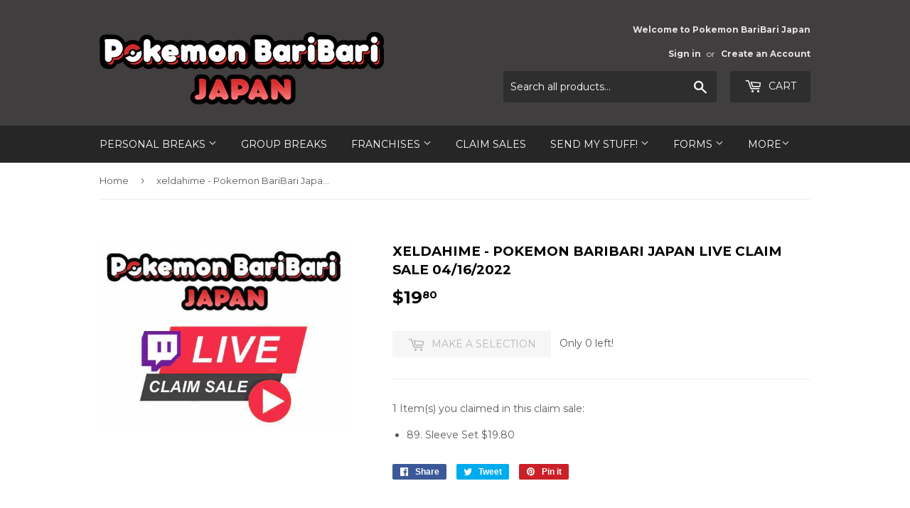

--- FILE ---
content_type: text/html; charset=utf-8
request_url: https://pokemonbaribarijapan.com/products/xeldahime-pokemon-baribari-japan-live-claim-sale-04-16-2022
body_size: 17597
content:
<!doctype html>
<!--[if lt IE 7]><html class="no-js lt-ie9 lt-ie8 lt-ie7" lang="en"> <![endif]-->
<!--[if IE 7]><html class="no-js lt-ie9 lt-ie8" lang="en"> <![endif]-->
<!--[if IE 8]><html class="no-js lt-ie9" lang="en"> <![endif]-->
<!--[if IE 9 ]><html class="ie9 no-js"> <![endif]-->
<!--[if (gt IE 9)|!(IE)]><!--> <html class="no-touch no-js"> <!--<![endif]-->
<head>

  <!-- Basic page needs ================================================== -->
  <meta charset="utf-8">
  <meta http-equiv="X-UA-Compatible" content="IE=edge,chrome=1">

  
  <link rel="shortcut icon" href="//pokemonbaribarijapan.com/cdn/shop/files/Pokeball_PNG_32x32.png?v=1613717281" type="image/png" />
  

  <!-- Title and description ================================================== -->
  <title>
  xeldahime - Pokemon BariBari Japan Live Claim Sale 04/16/2022
  </title>


  
    <meta name="description" content="1 Item(s) you claimed in this claim sale:  89. Sleeve Set $19.80">
  

  <!-- Product meta ================================================== -->
  
<meta property="og:site_name" content="Pokemon BariBari Japan">
<meta property="og:url" content="https://pokemonbaribarijapan.com/products/xeldahime-pokemon-baribari-japan-live-claim-sale-04-16-2022">
<meta property="og:title" content="xeldahime - Pokemon BariBari Japan Live Claim Sale 04/16/2022">
<meta property="og:type" content="product">
<meta property="og:description" content="1 Item(s) you claimed in this claim sale:  89. Sleeve Set $19.80"><meta property="og:price:amount" content="19.80">
  <meta property="og:price:currency" content="USD"><meta property="og:image" content="http://pokemonbaribarijapan.com/cdn/shop/products/New_Live_Claim_Sale_Graphic_da22b84d-a35e-4d99-b669-41553199feed_1024x1024.jpg?v=1650165725">
<meta property="og:image:secure_url" content="https://pokemonbaribarijapan.com/cdn/shop/products/New_Live_Claim_Sale_Graphic_da22b84d-a35e-4d99-b669-41553199feed_1024x1024.jpg?v=1650165725">



  <meta name="twitter:card" content="summary_large_image">
  <meta name="twitter:image" content="https://pokemonbaribarijapan.com/cdn/shop/products/New_Live_Claim_Sale_Graphic_da22b84d-a35e-4d99-b669-41553199feed_1024x1024.jpg?v=1650165725">
  <meta name="twitter:image:width" content="480">
  <meta name="twitter:image:height" content="480">

<meta name="twitter:title" content="xeldahime - Pokemon BariBari Japan Live Claim Sale 04/16/2022">
<meta name="twitter:description" content="1 Item(s) you claimed in this claim sale:  89. Sleeve Set $19.80">


  <!-- Helpers ================================================== -->
  <link rel="canonical" href="https://pokemonbaribarijapan.com/products/xeldahime-pokemon-baribari-japan-live-claim-sale-04-16-2022">
  <meta name="viewport" content="width=device-width,initial-scale=1">

  <!-- CSS ================================================== -->
  <link href="//pokemonbaribarijapan.com/cdn/shop/t/2/assets/theme.scss.css?v=80668600924905159091764151649" rel="stylesheet" type="text/css" media="all" />
  
  
  
  <link href="//fonts.googleapis.com/css?family=Montserrat:400,700" rel="stylesheet" type="text/css" media="all" />


  


  



  <!-- Header hook for plugins ================================================== -->
  <script>window.performance && window.performance.mark && window.performance.mark('shopify.content_for_header.start');</script><meta id="shopify-digital-wallet" name="shopify-digital-wallet" content="/19410973/digital_wallets/dialog">
<meta name="shopify-checkout-api-token" content="b1d0806d83e6a81cd838c62dc9f58316">
<meta id="in-context-paypal-metadata" data-shop-id="19410973" data-venmo-supported="true" data-environment="production" data-locale="en_US" data-paypal-v4="true" data-currency="USD">
<link rel="alternate" type="application/json+oembed" href="https://pokemonbaribarijapan.com/products/xeldahime-pokemon-baribari-japan-live-claim-sale-04-16-2022.oembed">
<script async="async" src="/checkouts/internal/preloads.js?locale=en-US"></script>
<script id="shopify-features" type="application/json">{"accessToken":"b1d0806d83e6a81cd838c62dc9f58316","betas":["rich-media-storefront-analytics"],"domain":"pokemonbaribarijapan.com","predictiveSearch":true,"shopId":19410973,"locale":"en"}</script>
<script>var Shopify = Shopify || {};
Shopify.shop = "pokemon-breaks-japan.myshopify.com";
Shopify.locale = "en";
Shopify.currency = {"active":"USD","rate":"1.0"};
Shopify.country = "US";
Shopify.theme = {"name":"Supply","id":165822034,"schema_name":"Supply","schema_version":"2.0.5","theme_store_id":679,"role":"main"};
Shopify.theme.handle = "null";
Shopify.theme.style = {"id":null,"handle":null};
Shopify.cdnHost = "pokemonbaribarijapan.com/cdn";
Shopify.routes = Shopify.routes || {};
Shopify.routes.root = "/";</script>
<script type="module">!function(o){(o.Shopify=o.Shopify||{}).modules=!0}(window);</script>
<script>!function(o){function n(){var o=[];function n(){o.push(Array.prototype.slice.apply(arguments))}return n.q=o,n}var t=o.Shopify=o.Shopify||{};t.loadFeatures=n(),t.autoloadFeatures=n()}(window);</script>
<script id="shop-js-analytics" type="application/json">{"pageType":"product"}</script>
<script defer="defer" async type="module" src="//pokemonbaribarijapan.com/cdn/shopifycloud/shop-js/modules/v2/client.init-shop-cart-sync_D0dqhulL.en.esm.js"></script>
<script defer="defer" async type="module" src="//pokemonbaribarijapan.com/cdn/shopifycloud/shop-js/modules/v2/chunk.common_CpVO7qML.esm.js"></script>
<script type="module">
  await import("//pokemonbaribarijapan.com/cdn/shopifycloud/shop-js/modules/v2/client.init-shop-cart-sync_D0dqhulL.en.esm.js");
await import("//pokemonbaribarijapan.com/cdn/shopifycloud/shop-js/modules/v2/chunk.common_CpVO7qML.esm.js");

  window.Shopify.SignInWithShop?.initShopCartSync?.({"fedCMEnabled":true,"windoidEnabled":true});

</script>
<script>(function() {
  var isLoaded = false;
  function asyncLoad() {
    if (isLoaded) return;
    isLoaded = true;
    var urls = ["https:\/\/cdn.shopify.com\/s\/files\/1\/1710\/7463\/files\/hide_639a6b54-3302-4fbf-83cf-5734abde7ac5.js?17140999620331025877\u0026shop=pokemon-breaks-japan.myshopify.com","https:\/\/hidepaypal2-static.inscoder.com\/st-hidepaypal-cart-off.min.js?shop=pokemon-breaks-japan.myshopify.com","https:\/\/hidepaypal2-static.inscoder.com\/st-hidepaypal-product-off.min.js?shop=pokemon-breaks-japan.myshopify.com","\/\/d1liekpayvooaz.cloudfront.net\/apps\/customizery\/customizery.js?shop=pokemon-breaks-japan.myshopify.com","\/\/www.powr.io\/powr.js?powr-token=pokemon-breaks-japan.myshopify.com\u0026external-type=shopify\u0026shop=pokemon-breaks-japan.myshopify.com","https:\/\/productfaqs.magento2extensions.com\/js\/ProductFaqs.js?shop=pokemon-breaks-japan.myshopify.com"];
    for (var i = 0; i < urls.length; i++) {
      var s = document.createElement('script');
      s.type = 'text/javascript';
      s.async = true;
      s.src = urls[i];
      var x = document.getElementsByTagName('script')[0];
      x.parentNode.insertBefore(s, x);
    }
  };
  if(window.attachEvent) {
    window.attachEvent('onload', asyncLoad);
  } else {
    window.addEventListener('load', asyncLoad, false);
  }
})();</script>
<script id="__st">var __st={"a":19410973,"offset":32400,"reqid":"35e51e2a-fec7-451f-a11c-7583b5f4097b-1764213001","pageurl":"pokemonbaribarijapan.com\/products\/xeldahime-pokemon-baribari-japan-live-claim-sale-04-16-2022","u":"77388ea77e9f","p":"product","rtyp":"product","rid":7621091197183};</script>
<script>window.ShopifyPaypalV4VisibilityTracking = true;</script>
<script id="captcha-bootstrap">!function(){'use strict';const t='contact',e='account',n='new_comment',o=[[t,t],['blogs',n],['comments',n],[t,'customer']],c=[[e,'customer_login'],[e,'guest_login'],[e,'recover_customer_password'],[e,'create_customer']],r=t=>t.map((([t,e])=>`form[action*='/${t}']:not([data-nocaptcha='true']) input[name='form_type'][value='${e}']`)).join(','),a=t=>()=>t?[...document.querySelectorAll(t)].map((t=>t.form)):[];function s(){const t=[...o],e=r(t);return a(e)}const i='password',u='form_key',d=['recaptcha-v3-token','g-recaptcha-response','h-captcha-response',i],f=()=>{try{return window.sessionStorage}catch{return}},m='__shopify_v',_=t=>t.elements[u];function p(t,e,n=!1){try{const o=window.sessionStorage,c=JSON.parse(o.getItem(e)),{data:r}=function(t){const{data:e,action:n}=t;return t[m]||n?{data:e,action:n}:{data:t,action:n}}(c);for(const[e,n]of Object.entries(r))t.elements[e]&&(t.elements[e].value=n);n&&o.removeItem(e)}catch(o){console.error('form repopulation failed',{error:o})}}const l='form_type',E='cptcha';function T(t){t.dataset[E]=!0}const w=window,h=w.document,L='Shopify',v='ce_forms',y='captcha';let A=!1;((t,e)=>{const n=(g='f06e6c50-85a8-45c8-87d0-21a2b65856fe',I='https://cdn.shopify.com/shopifycloud/storefront-forms-hcaptcha/ce_storefront_forms_captcha_hcaptcha.v1.5.2.iife.js',D={infoText:'Protected by hCaptcha',privacyText:'Privacy',termsText:'Terms'},(t,e,n)=>{const o=w[L][v],c=o.bindForm;if(c)return c(t,g,e,D).then(n);var r;o.q.push([[t,g,e,D],n]),r=I,A||(h.body.append(Object.assign(h.createElement('script'),{id:'captcha-provider',async:!0,src:r})),A=!0)});var g,I,D;w[L]=w[L]||{},w[L][v]=w[L][v]||{},w[L][v].q=[],w[L][y]=w[L][y]||{},w[L][y].protect=function(t,e){n(t,void 0,e),T(t)},Object.freeze(w[L][y]),function(t,e,n,w,h,L){const[v,y,A,g]=function(t,e,n){const i=e?o:[],u=t?c:[],d=[...i,...u],f=r(d),m=r(i),_=r(d.filter((([t,e])=>n.includes(e))));return[a(f),a(m),a(_),s()]}(w,h,L),I=t=>{const e=t.target;return e instanceof HTMLFormElement?e:e&&e.form},D=t=>v().includes(t);t.addEventListener('submit',(t=>{const e=I(t);if(!e)return;const n=D(e)&&!e.dataset.hcaptchaBound&&!e.dataset.recaptchaBound,o=_(e),c=g().includes(e)&&(!o||!o.value);(n||c)&&t.preventDefault(),c&&!n&&(function(t){try{if(!f())return;!function(t){const e=f();if(!e)return;const n=_(t);if(!n)return;const o=n.value;o&&e.removeItem(o)}(t);const e=Array.from(Array(32),(()=>Math.random().toString(36)[2])).join('');!function(t,e){_(t)||t.append(Object.assign(document.createElement('input'),{type:'hidden',name:u})),t.elements[u].value=e}(t,e),function(t,e){const n=f();if(!n)return;const o=[...t.querySelectorAll(`input[type='${i}']`)].map((({name:t})=>t)),c=[...d,...o],r={};for(const[a,s]of new FormData(t).entries())c.includes(a)||(r[a]=s);n.setItem(e,JSON.stringify({[m]:1,action:t.action,data:r}))}(t,e)}catch(e){console.error('failed to persist form',e)}}(e),e.submit())}));const S=(t,e)=>{t&&!t.dataset[E]&&(n(t,e.some((e=>e===t))),T(t))};for(const o of['focusin','change'])t.addEventListener(o,(t=>{const e=I(t);D(e)&&S(e,y())}));const B=e.get('form_key'),M=e.get(l),P=B&&M;t.addEventListener('DOMContentLoaded',(()=>{const t=y();if(P)for(const e of t)e.elements[l].value===M&&p(e,B);[...new Set([...A(),...v().filter((t=>'true'===t.dataset.shopifyCaptcha))])].forEach((e=>S(e,t)))}))}(h,new URLSearchParams(w.location.search),n,t,e,['guest_login'])})(!0,!0)}();</script>
<script integrity="sha256-52AcMU7V7pcBOXWImdc/TAGTFKeNjmkeM1Pvks/DTgc=" data-source-attribution="shopify.loadfeatures" defer="defer" src="//pokemonbaribarijapan.com/cdn/shopifycloud/storefront/assets/storefront/load_feature-81c60534.js" crossorigin="anonymous"></script>
<script data-source-attribution="shopify.dynamic_checkout.dynamic.init">var Shopify=Shopify||{};Shopify.PaymentButton=Shopify.PaymentButton||{isStorefrontPortableWallets:!0,init:function(){window.Shopify.PaymentButton.init=function(){};var t=document.createElement("script");t.src="https://pokemonbaribarijapan.com/cdn/shopifycloud/portable-wallets/latest/portable-wallets.en.js",t.type="module",document.head.appendChild(t)}};
</script>
<script data-source-attribution="shopify.dynamic_checkout.buyer_consent">
  function portableWalletsHideBuyerConsent(e){var t=document.getElementById("shopify-buyer-consent"),n=document.getElementById("shopify-subscription-policy-button");t&&n&&(t.classList.add("hidden"),t.setAttribute("aria-hidden","true"),n.removeEventListener("click",e))}function portableWalletsShowBuyerConsent(e){var t=document.getElementById("shopify-buyer-consent"),n=document.getElementById("shopify-subscription-policy-button");t&&n&&(t.classList.remove("hidden"),t.removeAttribute("aria-hidden"),n.addEventListener("click",e))}window.Shopify?.PaymentButton&&(window.Shopify.PaymentButton.hideBuyerConsent=portableWalletsHideBuyerConsent,window.Shopify.PaymentButton.showBuyerConsent=portableWalletsShowBuyerConsent);
</script>
<script data-source-attribution="shopify.dynamic_checkout.cart.bootstrap">document.addEventListener("DOMContentLoaded",(function(){function t(){return document.querySelector("shopify-accelerated-checkout-cart, shopify-accelerated-checkout")}if(t())Shopify.PaymentButton.init();else{new MutationObserver((function(e,n){t()&&(Shopify.PaymentButton.init(),n.disconnect())})).observe(document.body,{childList:!0,subtree:!0})}}));
</script>
<link id="shopify-accelerated-checkout-styles" rel="stylesheet" media="screen" href="https://pokemonbaribarijapan.com/cdn/shopifycloud/portable-wallets/latest/accelerated-checkout-backwards-compat.css" crossorigin="anonymous">
<style id="shopify-accelerated-checkout-cart">
        #shopify-buyer-consent {
  margin-top: 1em;
  display: inline-block;
  width: 100%;
}

#shopify-buyer-consent.hidden {
  display: none;
}

#shopify-subscription-policy-button {
  background: none;
  border: none;
  padding: 0;
  text-decoration: underline;
  font-size: inherit;
  cursor: pointer;
}

#shopify-subscription-policy-button::before {
  box-shadow: none;
}

      </style>

<script>window.performance && window.performance.mark && window.performance.mark('shopify.content_for_header.end');</script>

<script>
    window.BOLD = window.BOLD || {};
    window.BOLD.options = {settings: {v1_variant_mode : true, hybrid_fix_auto_insert_inputs: true}};
</script>
<script>window.BOLD = window.BOLD || {};
    window.BOLD.common = window.BOLD.common || {};
    window.BOLD.common.Shopify = window.BOLD.common.Shopify || {};
    window.BOLD.common.Shopify.shop = {
      domain: 'pokemonbaribarijapan.com',
      permanent_domain: 'pokemon-breaks-japan.myshopify.com',
      url: 'https://pokemonbaribarijapan.com',
      secure_url: 'https://pokemonbaribarijapan.com',
      money_format: "${{amount}}",
      currency: "USD"
    };
    window.BOLD.common.Shopify.customer = {
      id: null,
      tags: null,
    };
    window.BOLD.common.Shopify.cart = {"note":null,"attributes":{},"original_total_price":0,"total_price":0,"total_discount":0,"total_weight":0.0,"item_count":0,"items":[],"requires_shipping":false,"currency":"USD","items_subtotal_price":0,"cart_level_discount_applications":[],"checkout_charge_amount":0};
    window.BOLD.common.template = 'product';window.BOLD.common.Shopify.formatMoney = function(money, format) {
        function n(t, e) {
            return "undefined" == typeof t ? e : t
        }
        function r(t, e, r, i) {
            if (e = n(e, 2),
                r = n(r, ","),
                i = n(i, "."),
            isNaN(t) || null == t)
                return 0;
            t = (t / 100).toFixed(e);
            var o = t.split(".")
                , a = o[0].replace(/(\d)(?=(\d\d\d)+(?!\d))/g, "$1" + r)
                , s = o[1] ? i + o[1] : "";
            return a + s
        }
        "string" == typeof money && (money = money.replace(".", ""));
        var i = ""
            , o = /\{\{\s*(\w+)\s*\}\}/
            , a = format || window.BOLD.common.Shopify.shop.money_format || window.Shopify.money_format || "$ {{ amount }}";
        switch (a.match(o)[1]) {
            case "amount":
                i = r(money, 2, ",", ".");
                break;
            case "amount_no_decimals":
                i = r(money, 0, ",", ".");
                break;
            case "amount_with_comma_separator":
                i = r(money, 2, ".", ",");
                break;
            case "amount_no_decimals_with_comma_separator":
                i = r(money, 0, ".", ",");
                break;
            case "amount_with_space_separator":
                i = r(money, 2, " ", ",");
                break;
            case "amount_no_decimals_with_space_separator":
                i = r(money, 0, " ", ",");
                break;
            case "amount_with_apostrophe_separator":
                i = r(money, 2, "'", ".");
                break;
        }
        return a.replace(o, i);
    };
    window.BOLD.common.Shopify.saveProduct = function (handle, product) {
      if (typeof handle === 'string' && typeof window.BOLD.common.Shopify.products[handle] === 'undefined') {
        if (typeof product === 'number') {
          window.BOLD.common.Shopify.handles[product] = handle;
          product = { id: product };
        }
        window.BOLD.common.Shopify.products[handle] = product;
      }
    };
    window.BOLD.common.Shopify.saveVariant = function (variant_id, variant) {
      if (typeof variant_id === 'number' && typeof window.BOLD.common.Shopify.variants[variant_id] === 'undefined') {
        window.BOLD.common.Shopify.variants[variant_id] = variant;
      }
    };window.BOLD.common.Shopify.products = window.BOLD.common.Shopify.products || {};
    window.BOLD.common.Shopify.variants = window.BOLD.common.Shopify.variants || {};
    window.BOLD.common.Shopify.handles = window.BOLD.common.Shopify.handles || {};window.BOLD.common.Shopify.handle = "xeldahime-pokemon-baribari-japan-live-claim-sale-04-16-2022"
window.BOLD.common.Shopify.saveProduct("xeldahime-pokemon-baribari-japan-live-claim-sale-04-16-2022", 7621091197183);window.BOLD.common.Shopify.saveVariant(42693352292607, { product_id: 7621091197183, product_handle: "xeldahime-pokemon-baribari-japan-live-claim-sale-04-16-2022", price: 1980, group_id: '', csp_metafield: {}});window.BOLD.apps_installed = {"Product Options":2} || {};window.BOLD.common.Shopify.metafields = window.BOLD.common.Shopify.metafields || {};window.BOLD.common.Shopify.metafields["bold_rp"] = {};window.BOLD.common.Shopify.metafields["bold_csp_defaults"] = {};window.BOLD.common.cacheParams = window.BOLD.common.cacheParams || {};
    window.BOLD.common.cacheParams.options = 1667991287;
</script>

<script>
    window.BOLD.common.cacheParams.options = 1764167134;
</script>
<link href="//pokemonbaribarijapan.com/cdn/shop/t/2/assets/bold-options.css?v=123160307633435409531581587567" rel="stylesheet" type="text/css" media="all" />
<script defer src="https://options.shopapps.site/js/options.js"></script><script>
          var currentScript = document.currentScript || document.scripts[document.scripts.length - 1];
          var boldVariantIds =[42693352292607];
          var boldProductHandle ="xeldahime-pokemon-baribari-japan-live-claim-sale-04-16-2022";
          var BOLD = BOLD || {};
          BOLD.products = BOLD.products || {};
          BOLD.variant_lookup = BOLD.variant_lookup || {};
          if (window.BOLD && !BOLD.common) {
              BOLD.common = BOLD.common || {};
              BOLD.common.Shopify = BOLD.common.Shopify || {};
              window.BOLD.common.Shopify.products = window.BOLD.common.Shopify.products || {};
              window.BOLD.common.Shopify.variants = window.BOLD.common.Shopify.variants || {};
              window.BOLD.common.Shopify.handles = window.BOLD.common.Shopify.handles || {};
              window.BOLD.common.Shopify.saveProduct = function (handle, product) {
                  if (typeof handle === 'string' && typeof window.BOLD.common.Shopify.products[handle] === 'undefined') {
                      if (typeof product === 'number') {
                          window.BOLD.common.Shopify.handles[product] = handle;
                          product = { id: product };
                      }
                      window.BOLD.common.Shopify.products[handle] = product;
                  }
              };
              window.BOLD.common.Shopify.saveVariant = function (variant_id, variant) {
                  if (typeof variant_id === 'number' && typeof window.BOLD.common.Shopify.variants[variant_id] === 'undefined') {
                      window.BOLD.common.Shopify.variants[variant_id] = variant;
                  }
              };
          }

          for (var boldIndex = 0; boldIndex < boldVariantIds.length; boldIndex = boldIndex + 1) {
            BOLD.variant_lookup[boldVariantIds[boldIndex]] = boldProductHandle;
          }

          BOLD.products[boldProductHandle] ={
    "id":7621091197183,
    "title":"xeldahime - Pokemon BariBari Japan Live Claim Sale 04\/16\/2022","handle":"xeldahime-pokemon-baribari-japan-live-claim-sale-04-16-2022",
    "description":"\u003cp\u003e1 Item(s) you claimed in this claim sale: \u003c\/p\u003e \u003cul\u003e \u003cli\u003e 89. Sleeve Set  $19.80 \u003c\/li\u003e \u003c\/ul\u003e",
    "published_at":"2022-04-17T12:22:04",
    "created_at":"2022-04-17T12:22:04",
    "vendor":"Pokemon BariBari Japan",
    "type":"Claim Sales",
    "tags":[],
    "price":1980,
    "price_min":1980,
    "price_max":1980,
    "price_varies":false,
    "compare_at_price":null,
    "compare_at_price_min":0,
    "compare_at_price_max":0,
    "compare_at_price_varies":false,
    "all_variant_ids":[42693352292607],
    "variants":[{"id":42693352292607,"title":"Default Title","option1":"Default Title","option2":null,"option3":null,"sku":"5D4E3ADD-4EEE-41D9-ACA9-57A6C1EACCF9","requires_shipping":false,"taxable":true,"featured_image":null,"available":false,"name":"xeldahime - Pokemon BariBari Japan Live Claim Sale 04\/16\/2022","public_title":null,"options":["Default Title"],"price":1980,"weight":0,"compare_at_price":null,"inventory_quantity":0,"inventory_management":"shopify","inventory_policy":"deny","barcode":null,"requires_selling_plan":false,"selling_plan_allocations":[]}],
    "available":null,"images":["\/\/pokemonbaribarijapan.com\/cdn\/shop\/products\/New_Live_Claim_Sale_Graphic_da22b84d-a35e-4d99-b669-41553199feed.jpg?v=1650165725"],"featured_image":"\/\/pokemonbaribarijapan.com\/cdn\/shop\/products\/New_Live_Claim_Sale_Graphic_da22b84d-a35e-4d99-b669-41553199feed.jpg?v=1650165725",
    "options":["Title"],
    "url":"\/products\/xeldahime-pokemon-baribari-japan-live-claim-sale-04-16-2022"};var boldCSPMetafields = {};
          var boldTempProduct ={"id":7621091197183,"title":"xeldahime - Pokemon BariBari Japan Live Claim Sale 04\/16\/2022","handle":"xeldahime-pokemon-baribari-japan-live-claim-sale-04-16-2022","description":"\u003cp\u003e1 Item(s) you claimed in this claim sale: \u003c\/p\u003e \u003cul\u003e \u003cli\u003e 89. Sleeve Set  $19.80 \u003c\/li\u003e \u003c\/ul\u003e","published_at":"2022-04-17T12:22:04+09:00","created_at":"2022-04-17T12:22:04+09:00","vendor":"Pokemon BariBari Japan","type":"Claim Sales","tags":[],"price":1980,"price_min":1980,"price_max":1980,"available":false,"price_varies":false,"compare_at_price":null,"compare_at_price_min":0,"compare_at_price_max":0,"compare_at_price_varies":false,"variants":[{"id":42693352292607,"title":"Default Title","option1":"Default Title","option2":null,"option3":null,"sku":"5D4E3ADD-4EEE-41D9-ACA9-57A6C1EACCF9","requires_shipping":false,"taxable":true,"featured_image":null,"available":false,"name":"xeldahime - Pokemon BariBari Japan Live Claim Sale 04\/16\/2022","public_title":null,"options":["Default Title"],"price":1980,"weight":0,"compare_at_price":null,"inventory_quantity":0,"inventory_management":"shopify","inventory_policy":"deny","barcode":null,"requires_selling_plan":false,"selling_plan_allocations":[]}],"images":["\/\/pokemonbaribarijapan.com\/cdn\/shop\/products\/New_Live_Claim_Sale_Graphic_da22b84d-a35e-4d99-b669-41553199feed.jpg?v=1650165725"],"featured_image":"\/\/pokemonbaribarijapan.com\/cdn\/shop\/products\/New_Live_Claim_Sale_Graphic_da22b84d-a35e-4d99-b669-41553199feed.jpg?v=1650165725","options":["Title"],"media":[{"alt":null,"id":29533399679231,"position":1,"preview_image":{"aspect_ratio":1.29,"height":469,"width":605,"src":"\/\/pokemonbaribarijapan.com\/cdn\/shop\/products\/New_Live_Claim_Sale_Graphic_da22b84d-a35e-4d99-b669-41553199feed.jpg?v=1650165725"},"aspect_ratio":1.29,"height":469,"media_type":"image","src":"\/\/pokemonbaribarijapan.com\/cdn\/shop\/products\/New_Live_Claim_Sale_Graphic_da22b84d-a35e-4d99-b669-41553199feed.jpg?v=1650165725","width":605}],"requires_selling_plan":false,"selling_plan_groups":[],"content":"\u003cp\u003e1 Item(s) you claimed in this claim sale: \u003c\/p\u003e \u003cul\u003e \u003cli\u003e 89. Sleeve Set  $19.80 \u003c\/li\u003e \u003c\/ul\u003e"};
          var bold_rp =[{}];
          if(boldTempProduct){
            window.BOLD.common.Shopify.saveProduct(boldTempProduct.handle, boldTempProduct.id);
            for (var boldIndex = 0; boldTempProduct && boldIndex < boldTempProduct.variants.length; boldIndex = boldIndex + 1){
              var rp_group_id = bold_rp[boldIndex].rp_group_id ? '' + bold_rp[boldIndex].rp_group_id : '';
              window.BOLD.common.Shopify.saveVariant(
                  boldTempProduct.variants[boldIndex].id,
                  {
                    product_id: boldTempProduct.id,
                    product_handle: boldTempProduct.handle,
                    price: boldTempProduct.variants[boldIndex].price,
                    group_id: rp_group_id,
                    csp_metafield: boldCSPMetafields[boldTempProduct.variants[boldIndex].id]
                  }
              );
            }
          }

          currentScript.parentNode.removeChild(currentScript);
        </script><link href="//pokemonbaribarijapan.com/cdn/shop/t/2/assets/bold.css?v=167956772026633988281565879308" rel="stylesheet" type="text/css" media="all" />

  

<!--[if lt IE 9]>
<script src="//cdnjs.cloudflare.com/ajax/libs/html5shiv/3.7.2/html5shiv.min.js" type="text/javascript"></script>
<script src="//pokemonbaribarijapan.com/cdn/shop/t/2/assets/respond.min.js?13045" type="text/javascript"></script>
<link href="//pokemonbaribarijapan.com/cdn/shop/t/2/assets/respond-proxy.html" id="respond-proxy" rel="respond-proxy" />
<link href="//pokemonbaribarijapan.com/search?q=f4830c162983b107920b05c8722aec9c" id="respond-redirect" rel="respond-redirect" />
<script src="//pokemonbaribarijapan.com/search?q=f4830c162983b107920b05c8722aec9c" type="text/javascript"></script>
<![endif]-->
<!--[if (lte IE 9) ]><script src="//pokemonbaribarijapan.com/cdn/shop/t/2/assets/match-media.min.js?13045" type="text/javascript"></script><![endif]-->


  
  

  <script src="//ajax.googleapis.com/ajax/libs/jquery/1.11.0/jquery.min.js" type="text/javascript"></script>


  <!--[if (gt IE 9)|!(IE)]><!--><script src="//pokemonbaribarijapan.com/cdn/shop/t/2/assets/vendor.js?v=92810793459564637141725264909" defer="defer"></script><!--<![endif]-->
  <!--[if lte IE 9]><script src="//pokemonbaribarijapan.com/cdn/shop/t/2/assets/vendor.js?v=92810793459564637141725264909"></script><![endif]-->

  <!--[if (gt IE 9)|!(IE)]><!--><script src="//pokemonbaribarijapan.com/cdn/shop/t/2/assets/theme.js?v=109701282797562540881609734597" defer="defer"></script><!--<![endif]-->
  <!--[if lte IE 9]><script src="//pokemonbaribarijapan.com/cdn/shop/t/2/assets/theme.js?v=109701282797562540881609734597"></script><![endif]-->

  <script>
var cssId="myCss";if(!document.getElementById(cssId)){var head=document.getElementsByTagName("head")[0],link=document.createElement("link");link.id=cssId,link.rel="stylesheet",link.type="text/css",link.href="https://cdn.shopify.com/s/files/1/1710/7463/files/app.core.quickhide_ce9ef27c-ecaa-4c83-8c4b-5424fcb5ef92.css?7146816540029127010",link.media="all",head.appendChild(link)}
</script>
  
  <script src="https://code.jquery.com/jquery-3.3.1.min.js"></script>
  
  <!--Hides from google edited by landon-->
  
  
  
	<meta name="robots" content="noindex">
  


                  <script src="//pokemonbaribarijapan.com/cdn/shop/t/2/assets/bss-file-configdata.js?v=100396537894817012671676817011" type="text/javascript"></script><script>
              if (typeof BSS_PL == 'undefined') {
                  var BSS_PL = {};
              }
              
              var bssPlApiServer = "https://product-labels-pro.bsscommerce.com";
              BSS_PL.customerTags = 'null';
              BSS_PL.customerId = 'null';
              BSS_PL.configData = configDatas;
              BSS_PL.storeId = 17538;
              BSS_PL.currentPlan = "free";
              BSS_PL.storeIdCustomOld = "10678";
              BSS_PL.storeIdOldWIthPriority = "12200";
              BSS_PL.apiServerProduction = "https://product-labels-pro.bsscommerce.com";
              
              BSS_PL.integration = {"laiReview":{"status":0,"config":[]}}
              </script>
          <style>
.homepage-slideshow .slick-slide .bss_pl_img {
    visibility: hidden !important;
}
</style><script>function fixBugForStores($, BSS_PL, parent, page, htmlLabel) { return false;}</script>
                    <link href="https://monorail-edge.shopifysvc.com" rel="dns-prefetch">
<script>(function(){if ("sendBeacon" in navigator && "performance" in window) {try {var session_token_from_headers = performance.getEntriesByType('navigation')[0].serverTiming.find(x => x.name == '_s').description;} catch {var session_token_from_headers = undefined;}var session_cookie_matches = document.cookie.match(/_shopify_s=([^;]*)/);var session_token_from_cookie = session_cookie_matches && session_cookie_matches.length === 2 ? session_cookie_matches[1] : "";var session_token = session_token_from_headers || session_token_from_cookie || "";function handle_abandonment_event(e) {var entries = performance.getEntries().filter(function(entry) {return /monorail-edge.shopifysvc.com/.test(entry.name);});if (!window.abandonment_tracked && entries.length === 0) {window.abandonment_tracked = true;var currentMs = Date.now();var navigation_start = performance.timing.navigationStart;var payload = {shop_id: 19410973,url: window.location.href,navigation_start,duration: currentMs - navigation_start,session_token,page_type: "product"};window.navigator.sendBeacon("https://monorail-edge.shopifysvc.com/v1/produce", JSON.stringify({schema_id: "online_store_buyer_site_abandonment/1.1",payload: payload,metadata: {event_created_at_ms: currentMs,event_sent_at_ms: currentMs}}));}}window.addEventListener('pagehide', handle_abandonment_event);}}());</script>
<script id="web-pixels-manager-setup">(function e(e,d,r,n,o){if(void 0===o&&(o={}),!Boolean(null===(a=null===(i=window.Shopify)||void 0===i?void 0:i.analytics)||void 0===a?void 0:a.replayQueue)){var i,a;window.Shopify=window.Shopify||{};var t=window.Shopify;t.analytics=t.analytics||{};var s=t.analytics;s.replayQueue=[],s.publish=function(e,d,r){return s.replayQueue.push([e,d,r]),!0};try{self.performance.mark("wpm:start")}catch(e){}var l=function(){var e={modern:/Edge?\/(1{2}[4-9]|1[2-9]\d|[2-9]\d{2}|\d{4,})\.\d+(\.\d+|)|Firefox\/(1{2}[4-9]|1[2-9]\d|[2-9]\d{2}|\d{4,})\.\d+(\.\d+|)|Chrom(ium|e)\/(9{2}|\d{3,})\.\d+(\.\d+|)|(Maci|X1{2}).+ Version\/(15\.\d+|(1[6-9]|[2-9]\d|\d{3,})\.\d+)([,.]\d+|)( \(\w+\)|)( Mobile\/\w+|) Safari\/|Chrome.+OPR\/(9{2}|\d{3,})\.\d+\.\d+|(CPU[ +]OS|iPhone[ +]OS|CPU[ +]iPhone|CPU IPhone OS|CPU iPad OS)[ +]+(15[._]\d+|(1[6-9]|[2-9]\d|\d{3,})[._]\d+)([._]\d+|)|Android:?[ /-](13[3-9]|1[4-9]\d|[2-9]\d{2}|\d{4,})(\.\d+|)(\.\d+|)|Android.+Firefox\/(13[5-9]|1[4-9]\d|[2-9]\d{2}|\d{4,})\.\d+(\.\d+|)|Android.+Chrom(ium|e)\/(13[3-9]|1[4-9]\d|[2-9]\d{2}|\d{4,})\.\d+(\.\d+|)|SamsungBrowser\/([2-9]\d|\d{3,})\.\d+/,legacy:/Edge?\/(1[6-9]|[2-9]\d|\d{3,})\.\d+(\.\d+|)|Firefox\/(5[4-9]|[6-9]\d|\d{3,})\.\d+(\.\d+|)|Chrom(ium|e)\/(5[1-9]|[6-9]\d|\d{3,})\.\d+(\.\d+|)([\d.]+$|.*Safari\/(?![\d.]+ Edge\/[\d.]+$))|(Maci|X1{2}).+ Version\/(10\.\d+|(1[1-9]|[2-9]\d|\d{3,})\.\d+)([,.]\d+|)( \(\w+\)|)( Mobile\/\w+|) Safari\/|Chrome.+OPR\/(3[89]|[4-9]\d|\d{3,})\.\d+\.\d+|(CPU[ +]OS|iPhone[ +]OS|CPU[ +]iPhone|CPU IPhone OS|CPU iPad OS)[ +]+(10[._]\d+|(1[1-9]|[2-9]\d|\d{3,})[._]\d+)([._]\d+|)|Android:?[ /-](13[3-9]|1[4-9]\d|[2-9]\d{2}|\d{4,})(\.\d+|)(\.\d+|)|Mobile Safari.+OPR\/([89]\d|\d{3,})\.\d+\.\d+|Android.+Firefox\/(13[5-9]|1[4-9]\d|[2-9]\d{2}|\d{4,})\.\d+(\.\d+|)|Android.+Chrom(ium|e)\/(13[3-9]|1[4-9]\d|[2-9]\d{2}|\d{4,})\.\d+(\.\d+|)|Android.+(UC? ?Browser|UCWEB|U3)[ /]?(15\.([5-9]|\d{2,})|(1[6-9]|[2-9]\d|\d{3,})\.\d+)\.\d+|SamsungBrowser\/(5\.\d+|([6-9]|\d{2,})\.\d+)|Android.+MQ{2}Browser\/(14(\.(9|\d{2,})|)|(1[5-9]|[2-9]\d|\d{3,})(\.\d+|))(\.\d+|)|K[Aa][Ii]OS\/(3\.\d+|([4-9]|\d{2,})\.\d+)(\.\d+|)/},d=e.modern,r=e.legacy,n=navigator.userAgent;return n.match(d)?"modern":n.match(r)?"legacy":"unknown"}(),u="modern"===l?"modern":"legacy",c=(null!=n?n:{modern:"",legacy:""})[u],f=function(e){return[e.baseUrl,"/wpm","/b",e.hashVersion,"modern"===e.buildTarget?"m":"l",".js"].join("")}({baseUrl:d,hashVersion:r,buildTarget:u}),m=function(e){var d=e.version,r=e.bundleTarget,n=e.surface,o=e.pageUrl,i=e.monorailEndpoint;return{emit:function(e){var a=e.status,t=e.errorMsg,s=(new Date).getTime(),l=JSON.stringify({metadata:{event_sent_at_ms:s},events:[{schema_id:"web_pixels_manager_load/3.1",payload:{version:d,bundle_target:r,page_url:o,status:a,surface:n,error_msg:t},metadata:{event_created_at_ms:s}}]});if(!i)return console&&console.warn&&console.warn("[Web Pixels Manager] No Monorail endpoint provided, skipping logging."),!1;try{return self.navigator.sendBeacon.bind(self.navigator)(i,l)}catch(e){}var u=new XMLHttpRequest;try{return u.open("POST",i,!0),u.setRequestHeader("Content-Type","text/plain"),u.send(l),!0}catch(e){return console&&console.warn&&console.warn("[Web Pixels Manager] Got an unhandled error while logging to Monorail."),!1}}}}({version:r,bundleTarget:l,surface:e.surface,pageUrl:self.location.href,monorailEndpoint:e.monorailEndpoint});try{o.browserTarget=l,function(e){var d=e.src,r=e.async,n=void 0===r||r,o=e.onload,i=e.onerror,a=e.sri,t=e.scriptDataAttributes,s=void 0===t?{}:t,l=document.createElement("script"),u=document.querySelector("head"),c=document.querySelector("body");if(l.async=n,l.src=d,a&&(l.integrity=a,l.crossOrigin="anonymous"),s)for(var f in s)if(Object.prototype.hasOwnProperty.call(s,f))try{l.dataset[f]=s[f]}catch(e){}if(o&&l.addEventListener("load",o),i&&l.addEventListener("error",i),u)u.appendChild(l);else{if(!c)throw new Error("Did not find a head or body element to append the script");c.appendChild(l)}}({src:f,async:!0,onload:function(){if(!function(){var e,d;return Boolean(null===(d=null===(e=window.Shopify)||void 0===e?void 0:e.analytics)||void 0===d?void 0:d.initialized)}()){var d=window.webPixelsManager.init(e)||void 0;if(d){var r=window.Shopify.analytics;r.replayQueue.forEach((function(e){var r=e[0],n=e[1],o=e[2];d.publishCustomEvent(r,n,o)})),r.replayQueue=[],r.publish=d.publishCustomEvent,r.visitor=d.visitor,r.initialized=!0}}},onerror:function(){return m.emit({status:"failed",errorMsg:"".concat(f," has failed to load")})},sri:function(e){var d=/^sha384-[A-Za-z0-9+/=]+$/;return"string"==typeof e&&d.test(e)}(c)?c:"",scriptDataAttributes:o}),m.emit({status:"loading"})}catch(e){m.emit({status:"failed",errorMsg:(null==e?void 0:e.message)||"Unknown error"})}}})({shopId: 19410973,storefrontBaseUrl: "https://pokemonbaribarijapan.com",extensionsBaseUrl: "https://extensions.shopifycdn.com/cdn/shopifycloud/web-pixels-manager",monorailEndpoint: "https://monorail-edge.shopifysvc.com/unstable/produce_batch",surface: "storefront-renderer",enabledBetaFlags: ["2dca8a86"],webPixelsConfigList: [{"id":"208208127","configuration":"{\"pixel_id\":\"2895716737332089\",\"pixel_type\":\"facebook_pixel\",\"metaapp_system_user_token\":\"-\"}","eventPayloadVersion":"v1","runtimeContext":"OPEN","scriptVersion":"ca16bc87fe92b6042fbaa3acc2fbdaa6","type":"APP","apiClientId":2329312,"privacyPurposes":["ANALYTICS","MARKETING","SALE_OF_DATA"],"dataSharingAdjustments":{"protectedCustomerApprovalScopes":["read_customer_address","read_customer_email","read_customer_name","read_customer_personal_data","read_customer_phone"]}},{"id":"shopify-app-pixel","configuration":"{}","eventPayloadVersion":"v1","runtimeContext":"STRICT","scriptVersion":"0450","apiClientId":"shopify-pixel","type":"APP","privacyPurposes":["ANALYTICS","MARKETING"]},{"id":"shopify-custom-pixel","eventPayloadVersion":"v1","runtimeContext":"LAX","scriptVersion":"0450","apiClientId":"shopify-pixel","type":"CUSTOM","privacyPurposes":["ANALYTICS","MARKETING"]}],isMerchantRequest: false,initData: {"shop":{"name":"Pokemon BariBari Japan","paymentSettings":{"currencyCode":"USD"},"myshopifyDomain":"pokemon-breaks-japan.myshopify.com","countryCode":"US","storefrontUrl":"https:\/\/pokemonbaribarijapan.com"},"customer":null,"cart":null,"checkout":null,"productVariants":[{"price":{"amount":19.8,"currencyCode":"USD"},"product":{"title":"xeldahime - Pokemon BariBari Japan Live Claim Sale 04\/16\/2022","vendor":"Pokemon BariBari Japan","id":"7621091197183","untranslatedTitle":"xeldahime - Pokemon BariBari Japan Live Claim Sale 04\/16\/2022","url":"\/products\/xeldahime-pokemon-baribari-japan-live-claim-sale-04-16-2022","type":"Claim Sales"},"id":"42693352292607","image":{"src":"\/\/pokemonbaribarijapan.com\/cdn\/shop\/products\/New_Live_Claim_Sale_Graphic_da22b84d-a35e-4d99-b669-41553199feed.jpg?v=1650165725"},"sku":"5D4E3ADD-4EEE-41D9-ACA9-57A6C1EACCF9","title":"Default Title","untranslatedTitle":"Default Title"}],"purchasingCompany":null},},"https://pokemonbaribarijapan.com/cdn","ae1676cfwd2530674p4253c800m34e853cb",{"modern":"","legacy":""},{"shopId":"19410973","storefrontBaseUrl":"https:\/\/pokemonbaribarijapan.com","extensionBaseUrl":"https:\/\/extensions.shopifycdn.com\/cdn\/shopifycloud\/web-pixels-manager","surface":"storefront-renderer","enabledBetaFlags":"[\"2dca8a86\"]","isMerchantRequest":"false","hashVersion":"ae1676cfwd2530674p4253c800m34e853cb","publish":"custom","events":"[[\"page_viewed\",{}],[\"product_viewed\",{\"productVariant\":{\"price\":{\"amount\":19.8,\"currencyCode\":\"USD\"},\"product\":{\"title\":\"xeldahime - Pokemon BariBari Japan Live Claim Sale 04\/16\/2022\",\"vendor\":\"Pokemon BariBari Japan\",\"id\":\"7621091197183\",\"untranslatedTitle\":\"xeldahime - Pokemon BariBari Japan Live Claim Sale 04\/16\/2022\",\"url\":\"\/products\/xeldahime-pokemon-baribari-japan-live-claim-sale-04-16-2022\",\"type\":\"Claim Sales\"},\"id\":\"42693352292607\",\"image\":{\"src\":\"\/\/pokemonbaribarijapan.com\/cdn\/shop\/products\/New_Live_Claim_Sale_Graphic_da22b84d-a35e-4d99-b669-41553199feed.jpg?v=1650165725\"},\"sku\":\"5D4E3ADD-4EEE-41D9-ACA9-57A6C1EACCF9\",\"title\":\"Default Title\",\"untranslatedTitle\":\"Default Title\"}}]]"});</script><script>
  window.ShopifyAnalytics = window.ShopifyAnalytics || {};
  window.ShopifyAnalytics.meta = window.ShopifyAnalytics.meta || {};
  window.ShopifyAnalytics.meta.currency = 'USD';
  var meta = {"product":{"id":7621091197183,"gid":"gid:\/\/shopify\/Product\/7621091197183","vendor":"Pokemon BariBari Japan","type":"Claim Sales","variants":[{"id":42693352292607,"price":1980,"name":"xeldahime - Pokemon BariBari Japan Live Claim Sale 04\/16\/2022","public_title":null,"sku":"5D4E3ADD-4EEE-41D9-ACA9-57A6C1EACCF9"}],"remote":false},"page":{"pageType":"product","resourceType":"product","resourceId":7621091197183}};
  for (var attr in meta) {
    window.ShopifyAnalytics.meta[attr] = meta[attr];
  }
</script>
<script class="analytics">
  (function () {
    var customDocumentWrite = function(content) {
      var jquery = null;

      if (window.jQuery) {
        jquery = window.jQuery;
      } else if (window.Checkout && window.Checkout.$) {
        jquery = window.Checkout.$;
      }

      if (jquery) {
        jquery('body').append(content);
      }
    };

    var hasLoggedConversion = function(token) {
      if (token) {
        return document.cookie.indexOf('loggedConversion=' + token) !== -1;
      }
      return false;
    }

    var setCookieIfConversion = function(token) {
      if (token) {
        var twoMonthsFromNow = new Date(Date.now());
        twoMonthsFromNow.setMonth(twoMonthsFromNow.getMonth() + 2);

        document.cookie = 'loggedConversion=' + token + '; expires=' + twoMonthsFromNow;
      }
    }

    var trekkie = window.ShopifyAnalytics.lib = window.trekkie = window.trekkie || [];
    if (trekkie.integrations) {
      return;
    }
    trekkie.methods = [
      'identify',
      'page',
      'ready',
      'track',
      'trackForm',
      'trackLink'
    ];
    trekkie.factory = function(method) {
      return function() {
        var args = Array.prototype.slice.call(arguments);
        args.unshift(method);
        trekkie.push(args);
        return trekkie;
      };
    };
    for (var i = 0; i < trekkie.methods.length; i++) {
      var key = trekkie.methods[i];
      trekkie[key] = trekkie.factory(key);
    }
    trekkie.load = function(config) {
      trekkie.config = config || {};
      trekkie.config.initialDocumentCookie = document.cookie;
      var first = document.getElementsByTagName('script')[0];
      var script = document.createElement('script');
      script.type = 'text/javascript';
      script.onerror = function(e) {
        var scriptFallback = document.createElement('script');
        scriptFallback.type = 'text/javascript';
        scriptFallback.onerror = function(error) {
                var Monorail = {
      produce: function produce(monorailDomain, schemaId, payload) {
        var currentMs = new Date().getTime();
        var event = {
          schema_id: schemaId,
          payload: payload,
          metadata: {
            event_created_at_ms: currentMs,
            event_sent_at_ms: currentMs
          }
        };
        return Monorail.sendRequest("https://" + monorailDomain + "/v1/produce", JSON.stringify(event));
      },
      sendRequest: function sendRequest(endpointUrl, payload) {
        // Try the sendBeacon API
        if (window && window.navigator && typeof window.navigator.sendBeacon === 'function' && typeof window.Blob === 'function' && !Monorail.isIos12()) {
          var blobData = new window.Blob([payload], {
            type: 'text/plain'
          });

          if (window.navigator.sendBeacon(endpointUrl, blobData)) {
            return true;
          } // sendBeacon was not successful

        } // XHR beacon

        var xhr = new XMLHttpRequest();

        try {
          xhr.open('POST', endpointUrl);
          xhr.setRequestHeader('Content-Type', 'text/plain');
          xhr.send(payload);
        } catch (e) {
          console.log(e);
        }

        return false;
      },
      isIos12: function isIos12() {
        return window.navigator.userAgent.lastIndexOf('iPhone; CPU iPhone OS 12_') !== -1 || window.navigator.userAgent.lastIndexOf('iPad; CPU OS 12_') !== -1;
      }
    };
    Monorail.produce('monorail-edge.shopifysvc.com',
      'trekkie_storefront_load_errors/1.1',
      {shop_id: 19410973,
      theme_id: 165822034,
      app_name: "storefront",
      context_url: window.location.href,
      source_url: "//pokemonbaribarijapan.com/cdn/s/trekkie.storefront.3c703df509f0f96f3237c9daa54e2777acf1a1dd.min.js"});

        };
        scriptFallback.async = true;
        scriptFallback.src = '//pokemonbaribarijapan.com/cdn/s/trekkie.storefront.3c703df509f0f96f3237c9daa54e2777acf1a1dd.min.js';
        first.parentNode.insertBefore(scriptFallback, first);
      };
      script.async = true;
      script.src = '//pokemonbaribarijapan.com/cdn/s/trekkie.storefront.3c703df509f0f96f3237c9daa54e2777acf1a1dd.min.js';
      first.parentNode.insertBefore(script, first);
    };
    trekkie.load(
      {"Trekkie":{"appName":"storefront","development":false,"defaultAttributes":{"shopId":19410973,"isMerchantRequest":null,"themeId":165822034,"themeCityHash":"8580299005269402103","contentLanguage":"en","currency":"USD","eventMetadataId":"7339c406-c403-4983-8f8b-d97ac405c224"},"isServerSideCookieWritingEnabled":true,"monorailRegion":"shop_domain","enabledBetaFlags":["f0df213a"]},"Session Attribution":{},"S2S":{"facebookCapiEnabled":true,"source":"trekkie-storefront-renderer","apiClientId":580111}}
    );

    var loaded = false;
    trekkie.ready(function() {
      if (loaded) return;
      loaded = true;

      window.ShopifyAnalytics.lib = window.trekkie;

      var originalDocumentWrite = document.write;
      document.write = customDocumentWrite;
      try { window.ShopifyAnalytics.merchantGoogleAnalytics.call(this); } catch(error) {};
      document.write = originalDocumentWrite;

      window.ShopifyAnalytics.lib.page(null,{"pageType":"product","resourceType":"product","resourceId":7621091197183,"shopifyEmitted":true});

      var match = window.location.pathname.match(/checkouts\/(.+)\/(thank_you|post_purchase)/)
      var token = match? match[1]: undefined;
      if (!hasLoggedConversion(token)) {
        setCookieIfConversion(token);
        window.ShopifyAnalytics.lib.track("Viewed Product",{"currency":"USD","variantId":42693352292607,"productId":7621091197183,"productGid":"gid:\/\/shopify\/Product\/7621091197183","name":"xeldahime - Pokemon BariBari Japan Live Claim Sale 04\/16\/2022","price":"19.80","sku":"5D4E3ADD-4EEE-41D9-ACA9-57A6C1EACCF9","brand":"Pokemon BariBari Japan","variant":null,"category":"Claim Sales","nonInteraction":true,"remote":false},undefined,undefined,{"shopifyEmitted":true});
      window.ShopifyAnalytics.lib.track("monorail:\/\/trekkie_storefront_viewed_product\/1.1",{"currency":"USD","variantId":42693352292607,"productId":7621091197183,"productGid":"gid:\/\/shopify\/Product\/7621091197183","name":"xeldahime - Pokemon BariBari Japan Live Claim Sale 04\/16\/2022","price":"19.80","sku":"5D4E3ADD-4EEE-41D9-ACA9-57A6C1EACCF9","brand":"Pokemon BariBari Japan","variant":null,"category":"Claim Sales","nonInteraction":true,"remote":false,"referer":"https:\/\/pokemonbaribarijapan.com\/products\/xeldahime-pokemon-baribari-japan-live-claim-sale-04-16-2022"});
      }
    });


        var eventsListenerScript = document.createElement('script');
        eventsListenerScript.async = true;
        eventsListenerScript.src = "//pokemonbaribarijapan.com/cdn/shopifycloud/storefront/assets/shop_events_listener-3da45d37.js";
        document.getElementsByTagName('head')[0].appendChild(eventsListenerScript);

})();</script>
<script
  defer
  src="https://pokemonbaribarijapan.com/cdn/shopifycloud/perf-kit/shopify-perf-kit-2.1.2.min.js"
  data-application="storefront-renderer"
  data-shop-id="19410973"
  data-render-region="gcp-us-central1"
  data-page-type="product"
  data-theme-instance-id="165822034"
  data-theme-name="Supply"
  data-theme-version="2.0.5"
  data-monorail-region="shop_domain"
  data-resource-timing-sampling-rate="10"
  data-shs="true"
  data-shs-beacon="true"
  data-shs-export-with-fetch="true"
  data-shs-logs-sample-rate="1"
></script>
</head>
             

<body id="xeldahime-pokemon-baribari-japan-live-claim-sale-04-16-2022" class="template-product" >

  <div id="shopify-section-header" class="shopify-section header-section"><header class="site-header" role="banner" data-section-id="header" data-section-type="header-section">
  <div class="wrapper">

    <div class="grid--full">
      <div class="grid-item large--one-half">
        
          <div class="h1 header-logo" itemscope itemtype="http://schema.org/Organization">
        
          
          
            <a href="/" itemprop="url">
              <img src="//pokemonbaribarijapan.com/cdn/shop/files/PokemonBariBariJapan_Logo_1_400x.png?v=1613717173"
                   srcset="//pokemonbaribarijapan.com/cdn/shop/files/PokemonBariBariJapan_Logo_1_400x.png?v=1613717173 1x, //pokemonbaribarijapan.com/cdn/shop/files/PokemonBariBariJapan_Logo_1_400x@2x.png?v=1613717173 2x"
                   alt="Pokemon BariBari Japan"
                   itemprop="logo">
            </a>
          
        
          </div>
        
      </div>

      <div class="grid-item large--one-half text-center large--text-right">
        
          <div class="site-header--text-links">
            
              <div class="rte">
                <p><strong>Welcome to Pokemon BariBari Japan</strong></p>
            </div>
            

            
              <span class="site-header--meta-links medium-down--hide">
                
                  <a href="/account/login" id="customer_login_link">Sign in</a>
                  <span class="site-header--spacer">or</span>
                  <a href="/account/register" id="customer_register_link">Create an Account</a>
                
              </span>
            
          </div>

          <br class="medium-down--hide">
        

        <form action="/search" method="get" class="search-bar" role="search">
  <input type="hidden" name="type" value="product">

  <input type="search" name="q" value="" placeholder="Search all products..." aria-label="Search all products...">
  <button type="submit" class="search-bar--submit icon-fallback-text">
    <span class="icon icon-search" aria-hidden="true"></span>
    <span class="fallback-text">Search</span>
  </button>
</form>


        <a href="/cart" class="header-cart-btn cart-toggle">
          <span class="icon icon-cart"></span>
          Cart <span class="cart-count cart-badge--desktop hidden-count">0</span>
        </a>
      </div>
    </div>

  </div>
</header>

<nav class="nav-bar" role="navigation">
  <div class="wrapper">
    <form action="/search" method="get" class="search-bar" role="search">
  <input type="hidden" name="type" value="product">

  <input type="search" name="q" value="" placeholder="Search all products..." aria-label="Search all products...">
  <button type="submit" class="search-bar--submit icon-fallback-text">
    <span class="icon icon-search" aria-hidden="true"></span>
    <span class="fallback-text">Search</span>
  </button>
</form>

    <ul class="site-nav" id="accessibleNav">
  
  <li class="large--hide">
    <a href="/">Home</a>
  </li>
  
  
    
    
      <li class="site-nav--has-dropdown" aria-haspopup="true">
        <a href="/collections/all-personals">
          Personal Breaks
          <span class="icon-fallback-text">
            <span class="icon icon-arrow-down" aria-hidden="true"></span>
          </span>
        </a>
        <ul class="site-nav--dropdown">
          
            <li ><a href="/collections/loose-packs">Personal Pack Breaks</a></li>
          
            <li ><a href="/collections/stream-games">Stream Games &amp; Bundles</a></li>
          
            <li ><a href="/collections/card-cubes">Card Cubes</a></li>
          
        </ul>
      </li>
    
  
    
    
      <li >
        <a href="/collections/other-breaks">Group Breaks</a>
      </li>
    
  
    
    
      <li class="site-nav--has-dropdown" aria-haspopup="true">
        <a href="/collections/pokemon">
          Franchises
          <span class="icon-fallback-text">
            <span class="icon icon-arrow-down" aria-hidden="true"></span>
          </span>
        </a>
        <ul class="site-nav--dropdown">
          
            <li ><a href="/collections/pokemon">Pokemon</a></li>
          
            <li ><a href="/collections/digimon">Digimon</a></li>
          
            <li ><a href="/collections/weiss-schwarz">Weiß Schwarz</a></li>
          
            <li ><a href="/collections/one-piece">One Piece</a></li>
          
            <li ><a href="/collections/disney">Disney</a></li>
          
            <li ><a href="/collections/union-arena">Union Arena</a></li>
          
            <li ><a href="/collections/yu-gi-oh">Yu Gi Oh</a></li>
          
        </ul>
      </li>
    
  
    
    
      <li >
        <a href="/collections/claim-sales">Claim Sales </a>
      </li>
    
  
    
    
      <li class="site-nav--has-dropdown" aria-haspopup="true">
        <a href="/products/send-my-stuff-pay-shipping-here-to-have-all-your-cards-sent">
          Send My Stuff!
          <span class="icon-fallback-text">
            <span class="icon icon-arrow-down" aria-hidden="true"></span>
          </span>
        </a>
        <ul class="site-nav--dropdown">
          
            <li ><a href="/products/send-my-stuff-pay-shipping-here-to-have-all-your-cards-sent">Send My Stuff - Worldwide</a></li>
          
            <li ><a href="/pages/shipping-explained">Shipping Explained</a></li>
          
        </ul>
      </li>
    
  
    
    
      <li class="site-nav--has-dropdown" aria-haspopup="true">
        <a href="/pages/giveaway-ladder-winners">
          Forms
          <span class="icon-fallback-text">
            <span class="icon icon-arrow-down" aria-hidden="true"></span>
          </span>
        </a>
        <ul class="site-nav--dropdown">
          
            <li ><a href="/pages/giveaway-ladder-winners">Ladder Giveaway Form</a></li>
          
            <li ><a href="/products/viewer-giveaway-claim">Viewer Giveaway Form</a></li>
          
            <li ><a href="/pages/trade">Trade Request Form</a></li>
          
            <li ><a href="/pages/contact-us">Contact Form</a></li>
          
        </ul>
      </li>
    
  
    
    
      <li >
        <a href="/pages/advance-faq"> FAQ</a>
      </li>
    
  
    
    
      <li >
        <a href="/collections/gift-cards">Gift Cards</a>
      </li>
    
  
    
    
      <li >
        <a href="/collections/sealed-product">Promos & Other items</a>
      </li>
    
  
    
    
      <li >
        <a href="/">Home</a>
      </li>
    
  

  
    
      <li class="customer-navlink large--hide"><a href="/account/login" id="customer_login_link">Sign in</a></li>
      <li class="customer-navlink large--hide"><a href="/account/register" id="customer_register_link">Create an Account</a></li>
    
  
</ul>

  </div>
</nav>

<div id="mobileNavBar">
  <div class="display-table-cell">
    <a class="menu-toggle mobileNavBar-link"><span class="icon icon-hamburger"></span>Menu</a>
  </div>
  <div class="display-table-cell">
    <a href="/cart" class="cart-toggle mobileNavBar-link">
      <span class="icon icon-cart"></span>
      Cart <span class="cart-count hidden-count">0</span>
    </a>
  </div>
</div>


</div>

  <main class="wrapper main-content" role="main">

    


<div id="shopify-section-product-template" class="shopify-section product-template-section">
<script>
  BOLD.options.app.on('options_loaded', function(){
BOLD.common.eventEmitter.emit('BOLD_COMMON_variant_changed', {variant:{"id":42693352292607,"title":"Default Title","option1":"Default Title","option2":null,"option3":null,"sku":"5D4E3ADD-4EEE-41D9-ACA9-57A6C1EACCF9","requires_shipping":false,"taxable":true,"featured_image":null,"available":false,"name":"xeldahime - Pokemon BariBari Japan Live Claim Sale 04\/16\/2022","public_title":null,"options":["Default Title"],"price":1980,"weight":0,"compare_at_price":null,"inventory_quantity":0,"inventory_management":"shopify","inventory_policy":"deny","barcode":null,"requires_selling_plan":false,"selling_plan_allocations":[]}})
  });
</script>

<!--   Fixes weird neverending bug -->
<script>
  if (typeof MtPopUpList === 'undefined') {
    MtPopUpList = false
  }
</script>
																																						 
													

<!-- ball from: https://codepen.io/raubaca/pen/obaZmG   -->
<!-- stars from: https://codepen.io/jocchann/pen/MyxedP   -->
<div id="cover">
    <div class="center-on-page">
  
  <div class="pokeball">
    <div class="pokeball__button"></div>
  </div>
      <div id="stars" style="display: none">
  <div class="star star1"><svg id="star1" data-name="Layer 1" xmlns="http://www.w3.org/2000/svg" viewBox="0 0 52.95 50.35"><defs><style>.cls-1{fill:#e8e73c;}</style></defs><title>star</title><polygon class="cls-1" points="26.47 0 32.72 19.23 52.95 19.23 36.58 31.12 42.83 50.35 26.47 38.47 10.11 50.35 16.36 31.12 0 19.23 20.22 19.23 26.47 0"/></svg></div>

  <div class="star star2"><svg id="star2" data-name="Layer 1" xmlns="http://www.w3.org/2000/svg" viewBox="0 0 52.95 50.35"><defs><style>.cls-1{fill:#e8e73c;}</style></defs><title>star</title><polygon class="cls-1" points="26.47 0 32.72 19.23 52.95 19.23 36.58 31.12 42.83 50.35 26.47 38.47 10.11 50.35 16.36 31.12 0 19.23 20.22 19.23 26.47 0"/></svg></div>

  <div class="star star3"><svg id="star3" data-name="Layer 1" xmlns="http://www.w3.org/2000/svg" viewBox="0 0 52.95 50.35"><defs><style>.cls-1{fill:#e8e73c;}</style></defs><title>star</title><polygon class="cls-1" points="26.47 0 32.72 19.23 52.95 19.23 36.58 31.12 42.83 50.35 26.47 38.47 10.11 50.35 16.36 31.12 0 19.23 20.22 19.23 26.47 0"/></svg></div>
      </div>
</div>
</div>
<script>
  
  (function(){
    
//     var originallog = console.log;
    
//     Listen to hulk apps starting

//     console.log = function(txt) {
        // Do really interesting stuff
//         alert("I'm doing interesting stuff here !");

//       if (txt === "Hulkapps Start....") {
  
//   one("animationend webkitAnimationEnd oAnimationEnd MSAnimationEnd", function(){
    window.onload = function() {

  let pokeball = $(".pokeball")
//     $(window).on('load', function() {
//         pokeball.css({"animation": "shake 1.25s cubic-bezier(.36,.07,.19,.97) 2"})
//         window.setTimeout(function() {
//           window.setTimeout( function(){
          pokeball.css({"animation": "none"})
            $(".pokeball__button").css({"animation": "none","background": "#fff",})
              $("#stars").show()
                $(".star1").css({"animation": "star1 0.45s linear 1"})
                $(".star2").css({"animation": "star2 0.45s linear 1"})
                $(".star3").css({"animation": "star3 0.45s linear 1"})
                window.setTimeout(function(){
                  $("#cover").fadeOut(200);
                }, 500);
//               }, 500) 
//         }, 2500) 
        
//     	})
        
//         originallog.apply(console, arguments);
    
//         }
    }

})();
</script>
  <style>
    #cover {
      position: fixed; height: 100%; width: 100%; top:0; left: 0; z-index:9999; background-color:rgba(0, 0, 0, 0.7);
/*       display: none; */
}
    
    *, *:before, *:after {
  -webkit-box-sizing: border-box;
  -moz-box-sizing: border-box;
  box-sizing: border-box;
}
    
.center-on-page {
  position: absolute;
  top: 50%;
  left: 50%;
  transform: translate(-50%,-50%);
}
    
/* Poké Styles */
.pokeball {
  position: relative;
  width: 200px;
  height: 200px;
  background: #fff;
  border: 10px solid #000;
  border-radius: 50%;
  overflow: hidden;
  box-shadow: inset -10px 10px 0 10px #ccc;
/*   fall .25s ease-in-out, */
  animation: shake 1.25s cubic-bezier(.36,.07,.19,.97) infinite;
}
.pokeball::before,
.pokeball::after {
  content:"";
  position: absolute;
}
.pokeball::before {
  background: red;
  width: 100%;
  height: 50%;
}
.pokeball::after {
  top: calc(50% - 10px);
  width: 100%;
  height: 20px;
  background: #000;
}
.pokeball__button {
  position: absolute;
  top: calc(50% - 30px);
  left: calc(50% - 30px);
  width: 60px;
  height: 60px;
  background: #7f8c8d;
  border: 10px solid #fff;
  border-radius: 50%;
  z-index: 10;
  box-shadow: 0 0 0 10px black;
  animation: blink .5s alternate infinite;
}
/* Animation */
@keyframes blink {
  from { background: #eee;}
  to { background: #e74c3c; }
}
@keyframes shake {
  0 { transform: translate(0, 0) rotate(0); }
  20% { transform: translate(-10px, 0) rotate(-20deg); }
  30% { transform: translate(10px, 0) rotate(20deg); }
  50% { transform: translate(-10px, 0) rotate(-10deg); }
  60% { transform: translate(10px, 0) rotate(10deg); }
  100% { transform: translate(0, 0) rotate(0); }
}
@keyframes fall {
  0% { top: -200px }
  60% { top: 0 }
  80% { top: -20px }
  100% { top: 0 }
}
    
    
@keyframes star1 {
  0% {
    top: 0;
    left: 0;
    opacity: 1;
    transform: rotate(0);
  }
  40% {
    top: -70px;
    left: -30px;
    opacity: 1;
    transform: scale(1);
  }
  80% {
    top: -50px;
    left: -50px;
    opacity: 1;
    transform: rotate(-45deg)scale(1.2);
  }
  100% {
    top: -50px;
    left: -50px;
    opacity: 0;
    transform: rotate(-60deg) scale(1);
  }
}

@keyframes star1 {
  0% {
    top: 0;
    opacity: 1;
    transform: rotate(0);
  }
  40% {
    top: -70px;
    left: -20px;
    opacity: 1;
    transform: scale(1);
  }
  80% {
    top: -50px;
    left: -50px;
    opacity: 1;
    transform: rotate(-45deg)scale(1.2);
  }
  100% {
    top: -50px;
    left: -50px;
    opacity: 0;
    transform: rotate(-60deg) scale(1);
  }
}

@keyframes star2 {
  0% {
    top: 0;
    opacity: 1;
  }
  40% {
    top: -90px;
    opacity: 1;
    transform: scale(1);
  }
  80% {
    top: -70px;
    opacity: 1;
    transform: scale(1.2);
  }
  100% {
    top: -70px;
    opacity: 0;
    transform: scale(1);
  }
}

@keyframes star3 {
  0% {
    top: 0;
    opacity: 1;
    transform: rotate(0);
  }
  40% {
    top: -70px;
    left: calc(70% + 60px);
    opacity: 1;
    transform: scale(1);
  }
  80% {
    top: -50px;
    left: calc(70% + 90px);
    opacity: 1;
    transform: rotate(45deg) scale(1.2);
  }
  100% {
    top: -50px;
    left: calc(70% + 90px);
    opacity: 0;
    transform: rotate(60deg) scale(1);
  }
}
    .star {
  z-index: 4;
  width: 40px;
  height: 40px;
  position: absolute;
}

.star1 {
  opacity: 0;
  left: 25px;
}

.star2 {
  opacity: 0;
  left: calc(33% + 25px);
}

.star3 {
  opacity: 0;
  left: calc(70% + 25px);
}

</style>
<div id="ProductSection" data-section-id="product-template" data-section-type="product-template" data-zoom-toggle="zoom-in" data-zoom-enabled="false" data-related-enabled="" data-social-sharing="" data-show-compare-at-price="false" data-stock="true" data-incoming-transfer="false">





<nav class="breadcrumb" role="navigation" aria-label="breadcrumbs">
  <a href="/" title="Back to the frontpage">Home</a>

  

    
    <span class="divider" aria-hidden="true">&rsaquo;</span>
    <span class="breadcrumb--truncate">xeldahime - Pokemon BariBari Japan Live Claim Sale 04/16/2022</span>

  
</nav>



<div class="grid" itemscope itemtype="http://schema.org/Product">
  <meta itemprop="url" content="https://pokemonbaribarijapan.com/products/xeldahime-pokemon-baribari-japan-live-claim-sale-04-16-2022">
  <meta itemprop="image" content="//pokemonbaribarijapan.com/cdn/shop/products/New_Live_Claim_Sale_Graphic_da22b84d-a35e-4d99-b669-41553199feed_grande.jpg?v=1650165725">

  <div class="grid-item large--two-fifths">
    <div class="grid">
      <div class="grid-item large--eleven-twelfths text-center">
        <div class="product-photo-container" id="productPhoto">
          
          
          
          
          <img id="productPhotoImg" src="//pokemonbaribarijapan.com/cdn/shop/products/New_Live_Claim_Sale_Graphic_da22b84d-a35e-4d99-b669-41553199feed_large.jpg?v=1650165725" alt="xeldahime - Pokemon BariBari Japan Live Claim Sale 04/16/2022" >
        </div>
        

      </div>
    </div>

  </div>

  <div class="grid-item large--three-fifths">

    <h1 class="h2" itemprop="name">xeldahime - Pokemon BariBari Japan Live Claim Sale 04/16/2022</h1>
<!--     <div data-flair-product-badge data-product-id=7621091197183></div> -->

    

    <div itemprop="offers" itemscope itemtype="http://schema.org/Offer">


      
      
      

      <meta itemprop="priceCurrency" content="USD">
      <meta itemprop="price" content="19.8">

      <ul class="inline-list product-meta">
        <li>
          <span id="productPrice-product-template" class="bold_option_price_display h1">
            





<small aria-hidden="true">$19<sup>80</sup></small>
<span class="visually-hidden">$19.80</span>

          </span>
        </li>
        
        
          <li class="product-meta--review">
            <span class="shopify-product-reviews-badge" data-id="7621091197183"></span>
          </li>
        
      </ul>
      
    

      <hr id="variantBreak" class="hr--clear hr--small">

      <link itemprop="availability" href="http://schema.org/OutOfStock">

      <form action="/cart/add" method="post" enctype="multipart/form-data" id="addToCartForm">
        <select name="id" id="productSelect-product-template" class="product-variants product-variants-product-template">
          
            
              <option disabled="disabled">
                Default Title - Sold Out
              </option>
            
          
        </select>

<div class="bold_options" data-product-id="7621091197183"></div>

        
        
        <div>
        
        <button type="submit" name="add" id="addToCart" class="btn">
          <span class="icon icon-cart"></span>
<!--           <span id="addToCartText-product-template">Add to Cart</span> -->
          <span class="addtocarttext" id="addToCartText-product-template">Add to Cart</span>
        </button>
          
          <!--    all quantity      -->
          
        
<!--           <span id="variantQuantity-product-template" class="variant-quantity ">
           
          </span> -->
        
        <!--    end all quantity      -->


                 
       
        &nbsp;
        
          
        	
        	<span>
              Only 0 left!
          </span>
          
          



        
          
        </div>

      </form>

      <hr>

    </div>

    <div class="product-description rte" itemprop="description">
      <p>1 Item(s) you claimed in this claim sale: </p> <ul> <li> 89. Sleeve Set  $19.80 </li> </ul>
    </div>

    
      



<div class="social-sharing is-default" data-permalink="https://pokemonbaribarijapan.com/products/xeldahime-pokemon-baribari-japan-live-claim-sale-04-16-2022">

  
    <a target="_blank" href="//www.facebook.com/sharer.php?u=https://pokemonbaribarijapan.com/products/xeldahime-pokemon-baribari-japan-live-claim-sale-04-16-2022" class="share-facebook" title="Share on Facebook">
      <span class="icon icon-facebook" aria-hidden="true"></span>
      <span class="share-title" aria-hidden="true">Share</span>
      <span class="visually-hidden">Share on Facebook</span>
    </a>
  

  
    <a target="_blank" href="//twitter.com/share?text=xeldahime%20-%20Pokemon%20BariBari%20Japan%20Live%20Claim%20Sale%2004/16/2022&amp;url=https://pokemonbaribarijapan.com/products/xeldahime-pokemon-baribari-japan-live-claim-sale-04-16-2022&amp;source=webclient" class="share-twitter" title="Tweet on Twitter">
      <span class="icon icon-twitter" aria-hidden="true"></span>
      <span class="share-title" aria-hidden="true">Tweet</span>
      <span class="visually-hidden">Tweet on Twitter</span>
    </a>
  

  

    
      <a target="_blank" href="//pinterest.com/pin/create/button/?url=https://pokemonbaribarijapan.com/products/xeldahime-pokemon-baribari-japan-live-claim-sale-04-16-2022&amp;media=http://pokemonbaribarijapan.com/cdn/shop/products/New_Live_Claim_Sale_Graphic_da22b84d-a35e-4d99-b669-41553199feed_1024x1024.jpg?v=1650165725&amp;description=xeldahime%20-%20Pokemon%20BariBari%20Japan%20Live%20Claim%20Sale%2004/16/2022" class="share-pinterest" title="Pin on Pinterest">
        <span class="icon icon-pinterest" aria-hidden="true"></span>
        <span class="share-title" aria-hidden="true">Pin it</span>
        <span class="visually-hidden">Pin on Pinterest</span>
      </a>
    

  

</div>

    

  </div>
</div>




  <hr>
  <div id="shopify-product-reviews" data-id="7621091197183"></div>



  <script type="application/json" id="ProductJson-product-template">
    {"id":7621091197183,"title":"xeldahime - Pokemon BariBari Japan Live Claim Sale 04\/16\/2022","handle":"xeldahime-pokemon-baribari-japan-live-claim-sale-04-16-2022","description":"\u003cp\u003e1 Item(s) you claimed in this claim sale: \u003c\/p\u003e \u003cul\u003e \u003cli\u003e 89. Sleeve Set  $19.80 \u003c\/li\u003e \u003c\/ul\u003e","published_at":"2022-04-17T12:22:04+09:00","created_at":"2022-04-17T12:22:04+09:00","vendor":"Pokemon BariBari Japan","type":"Claim Sales","tags":[],"price":1980,"price_min":1980,"price_max":1980,"available":false,"price_varies":false,"compare_at_price":null,"compare_at_price_min":0,"compare_at_price_max":0,"compare_at_price_varies":false,"variants":[{"id":42693352292607,"title":"Default Title","option1":"Default Title","option2":null,"option3":null,"sku":"5D4E3ADD-4EEE-41D9-ACA9-57A6C1EACCF9","requires_shipping":false,"taxable":true,"featured_image":null,"available":false,"name":"xeldahime - Pokemon BariBari Japan Live Claim Sale 04\/16\/2022","public_title":null,"options":["Default Title"],"price":1980,"weight":0,"compare_at_price":null,"inventory_quantity":0,"inventory_management":"shopify","inventory_policy":"deny","barcode":null,"requires_selling_plan":false,"selling_plan_allocations":[]}],"images":["\/\/pokemonbaribarijapan.com\/cdn\/shop\/products\/New_Live_Claim_Sale_Graphic_da22b84d-a35e-4d99-b669-41553199feed.jpg?v=1650165725"],"featured_image":"\/\/pokemonbaribarijapan.com\/cdn\/shop\/products\/New_Live_Claim_Sale_Graphic_da22b84d-a35e-4d99-b669-41553199feed.jpg?v=1650165725","options":["Title"],"media":[{"alt":null,"id":29533399679231,"position":1,"preview_image":{"aspect_ratio":1.29,"height":469,"width":605,"src":"\/\/pokemonbaribarijapan.com\/cdn\/shop\/products\/New_Live_Claim_Sale_Graphic_da22b84d-a35e-4d99-b669-41553199feed.jpg?v=1650165725"},"aspect_ratio":1.29,"height":469,"media_type":"image","src":"\/\/pokemonbaribarijapan.com\/cdn\/shop\/products\/New_Live_Claim_Sale_Graphic_da22b84d-a35e-4d99-b669-41553199feed.jpg?v=1650165725","width":605}],"requires_selling_plan":false,"selling_plan_groups":[],"content":"\u003cp\u003e1 Item(s) you claimed in this claim sale: \u003c\/p\u003e \u003cul\u003e \u003cli\u003e 89. Sleeve Set  $19.80 \u003c\/li\u003e \u003c\/ul\u003e"}
  </script>
  
    <script type="application/json" id="VariantJson-product-template">
      [
        
          {
             "incoming": false,
             "next_incoming_date": null
          }
        
      ]
    </script>
  

</div>






  <script>
    var product_variants_removed = [`Default Title`,];
  </script>


 <script>
 var productOptions = [];
  
   var optionObj = {};
   optionObj[ 0 ] = "Title";
   productOptions.push(optionObj);
  
 </script>


</div>

  </main>

  <div id="shopify-section-footer" class="shopify-section footer-section">

<footer class="site-footer small--text-center" role="contentinfo">
  <div class="wrapper">

    <div class="grid">

    

      


    <div class="grid-item small--one-whole one-third">
      
        <h3>additional information</h3>
      

      
        <ul>
          
            <li><a href="/pages/send-my-stuff">What Is Pokemon BariBari? </a></li>
          
            <li><a href="/pages/livestream-schedule">Stream Schedule</a></li>
          
            <li><a href="https://pokemonbaribarijapan.com/pages/queue">Order Queue</a></li>
          
            <li><a href="/pages/timestamps">Timestamps </a></li>
          
            <li><a href="/pages/pokemon-bari-bari-japan-live-claim-sales">Claim Sale Rules & Guidelines </a></li>
          
            <li><a href="/pages/pokemon-baribari-japan-viewer-giveaway-how-it-works-how-to-win">Viewer Giveaway - How It Works </a></li>
          
            <li><a href="/pages/returns-exchanges-and-refunds">Returns, Exchanges and Refunds</a></li>
          
            <li><a href="/pages/privacy-policy">Privacy Policy </a></li>
          
            <li><a href="/pages/contact-us">Contact Us</a></li>
          
        </ul>

        
      </div>
    

      


    <div class="grid-item small--one-whole one-third">
      
        <h3>Welcome to Pokemon BariBari Japan</h3>
      

      

            
              <p>BariBari (<em>バリバリ</em>) is a Japanese onomatopoeia for the sound of excitedly ripping or opening something. And that&#x27;s exactly what we do!</p><p><a href="/pages/send-my-stuff" title="New to Pokemon BariBari Japan? Wondering what we do here?"><strong> Click here to learn more.</strong></a></p><p></p><p></p>
            


        
      </div>
    

      


    <div class="grid-item small--one-whole one-third">
      
        <h3>Get Pokemon BariBari News</h3>
      

      
          <div class="form-vertical">
    <form method="post" action="/contact#contact_form" id="contact_form" accept-charset="UTF-8" class="contact-form"><input type="hidden" name="form_type" value="customer" /><input type="hidden" name="utf8" value="✓" />
      
      
        <input type="hidden" name="contact[tags]" value="newsletter">
        <div class="input-group">
          <label for="Email" class="visually-hidden">E-mail</label>
          <input type="email" value="" placeholder="Email Address" name="contact[email]" id="Email" class="input-group-field" aria-label="Email Address" autocorrect="off" autocapitalize="off">
          <span class="input-group-btn">
            <button type="submit" class="btn-secondary btn--small" name="commit" id="subscribe">Sign Up</button>
          </span>
        </div>
      
    </form>
  </div>
        
      </div>
    

  </div>

  
  <hr class="hr--small">
  

    <div class="grid">
    
      
      <div class="grid-item one-whole text-center">
          <ul class="inline-list social-icons">
             
             
               <li>
                 <a class="icon-fallback-text" href="https://www.facebook.com/Pokemonbaribarijapan" title="Pokemon BariBari Japan on Facebook">
                   <span class="icon icon-facebook" aria-hidden="true"></span>
                   <span class="fallback-text">Facebook</span>
                 </a>
               </li>
             
             
             
             
               <li>
                 <a class="icon-fallback-text" href="https://www.instagram.com/pokemonbaribarijapan/" title="Pokemon BariBari Japan on Instagram">
                   <span class="icon icon-instagram" aria-hidden="true"></span>
                   <span class="fallback-text">Instagram</span>
                 </a>
               </li>
             
             
             
             
               <li>
                 <a class="icon-fallback-text" href="https://www.youtube.com/channel/UCSJnulX9b4PLA2cTWPCnBjA" title="Pokemon BariBari Japan on YouTube">
                   <span class="icon icon-youtube" aria-hidden="true"></span>
                   <span class="fallback-text">YouTube</span>
                 </a>
               </li>
             
             
             
           </ul>
        </div>
      
      </div>
      <hr class="hr--small">
      <div class="grid">
      <div class="grid-item large--two-fifths">
          <ul class="legal-links inline-list">
              <li>
                &copy; 2025 <a href="/" title="">Pokemon BariBari Japan</a>
              </li>
            
            <li>
            Powered by Ginkgo Playing ARMS on a Spin Bike
              </li>
          </ul>
      </div>

      
        <div class="grid-item large--three-fifths large--text-right">
          
          <ul class="inline-list payment-icons">
            
              
                <li>
                  <span class="icon-fallback-text">
                    <span class="icon icon-american_express" aria-hidden="true"></span>
                    <span class="fallback-text">american express</span>
                  </span>
                </li>
              
            
              
                <li>
                  <span class="icon-fallback-text">
                    <span class="icon icon-diners_club" aria-hidden="true"></span>
                    <span class="fallback-text">diners club</span>
                  </span>
                </li>
              
            
              
                <li>
                  <span class="icon-fallback-text">
                    <span class="icon icon-discover" aria-hidden="true"></span>
                    <span class="fallback-text">discover</span>
                  </span>
                </li>
              
            
              
            
              
                <li>
                  <span class="icon-fallback-text">
                    <span class="icon icon-jcb" aria-hidden="true"></span>
                    <span class="fallback-text">jcb</span>
                  </span>
                </li>
              
            
              
                <li>
                  <span class="icon-fallback-text">
                    <span class="icon icon-master" aria-hidden="true"></span>
                    <span class="fallback-text">master</span>
                  </span>
                </li>
              
            
              
                <li>
                  <span class="icon-fallback-text">
                    <span class="icon icon-paypal" aria-hidden="true"></span>
                    <span class="fallback-text">paypal</span>
                  </span>
                </li>
              
            
              
            
              
                <li>
                  <span class="icon-fallback-text">
                    <span class="icon icon-visa" aria-hidden="true"></span>
                    <span class="fallback-text">visa</span>
                  </span>
                </li>
              
            
          </ul>
        </div>
      

    </div>

  </div>

</footer>


</div>

  <script>
  var moneyFormat = '${{amount}}';

  var theme = {
    strings:{
      product:{
        unavailable: "Make a selection",
        will_be_in_stock_after:"Will be in stock after [date]",
        only_left:"Only 1 left!"
      },
      navigation:{
        more_link: "More"
      }
    }
  }
  </script>



  
<!-- added limiting code Landon -->

 


  
  

</body>
</html>


--- FILE ---
content_type: text/css
request_url: https://pokemonbaribarijapan.com/cdn/shop/t/2/assets/bold.css?v=167956772026633988281565879308
body_size: -730
content:
.bold_option_element select{margin-bottom:0}.cart-property{font-size:11px}
/*# sourceMappingURL=/cdn/shop/t/2/assets/bold.css.map?v=167956772026633988281565879308 */


--- FILE ---
content_type: text/css
request_url: https://cdn.shopify.com/s/files/1/1710/7463/files/app.core.quickhide_ce9ef27c-ecaa-4c83-8c4b-5424fcb5ef92.css?7146816540029127010
body_size: -382
content:
.paypal-button {
	display:none !important;
}

.additional-checkout-button--paypal-express {
	display:none !important;
}
